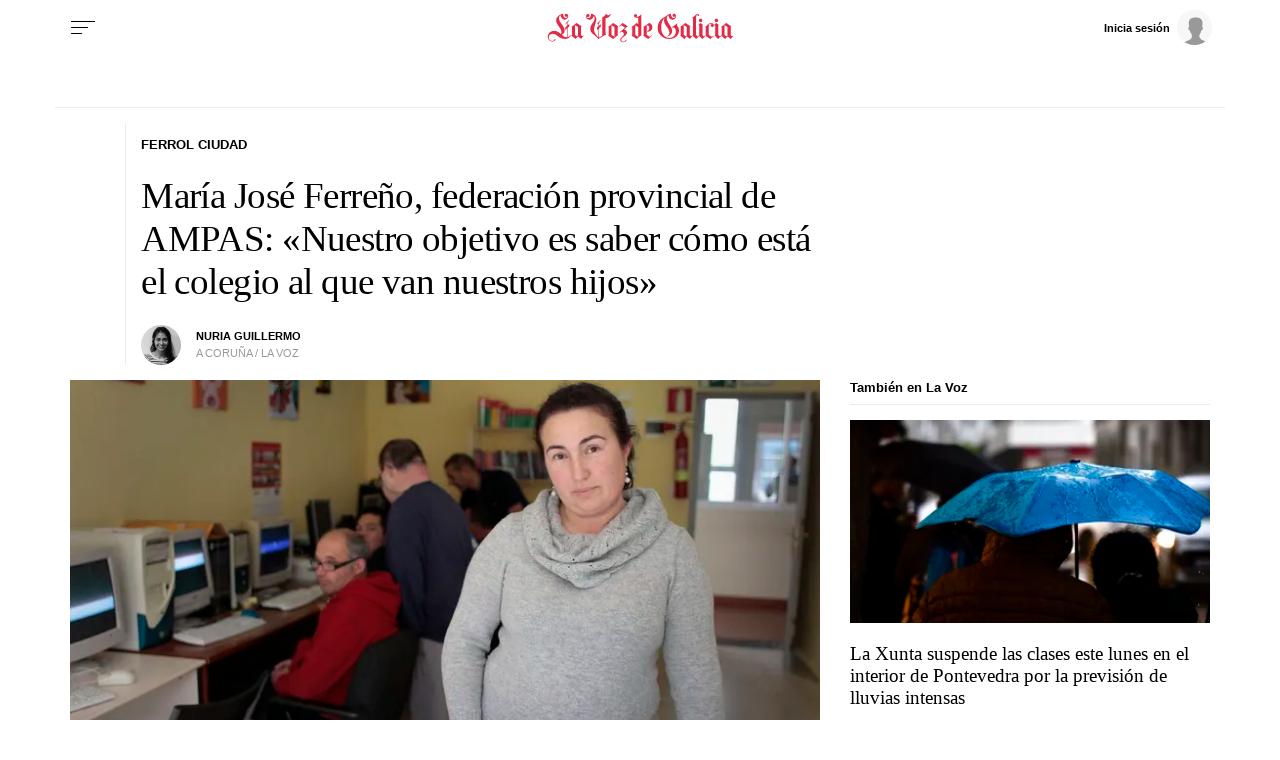

--- FILE ---
content_type: application/javascript
request_url: https://sijai.wemass.com/
body_size: 320
content:
(function() {
    top.postMessage({ message: 'sijai', isCreatingId: true, sijai: '08da9063ab9e76bd2c7c6b448d3a5377a7e9775ab3' }, '*');
})();